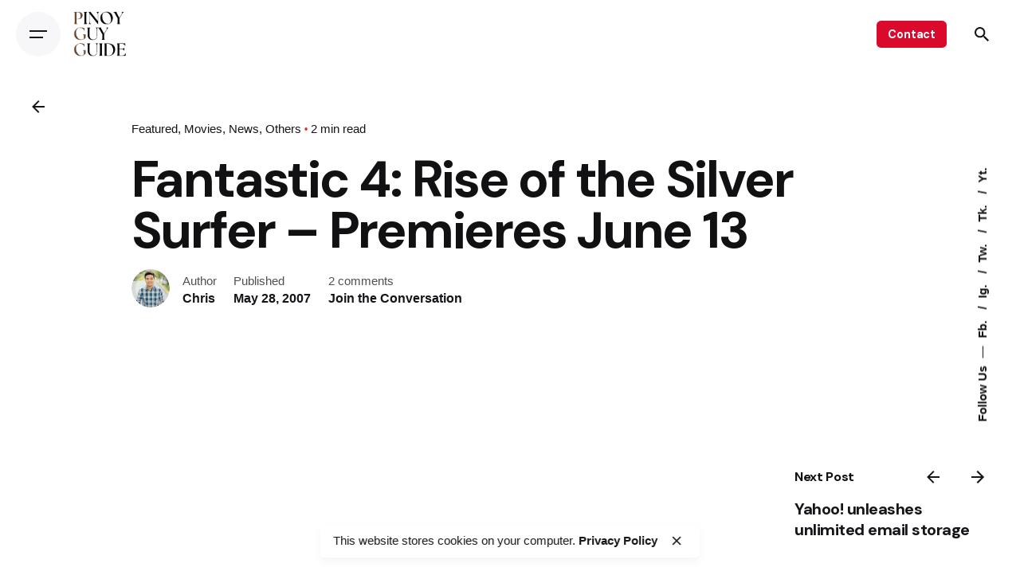

--- FILE ---
content_type: text/html; charset=utf-8
request_url: https://www.google.com/recaptcha/api2/aframe
body_size: 267
content:
<!DOCTYPE HTML><html><head><meta http-equiv="content-type" content="text/html; charset=UTF-8"></head><body><script nonce="lTbzjV8krpE_UAVeLz6buA">/** Anti-fraud and anti-abuse applications only. See google.com/recaptcha */ try{var clients={'sodar':'https://pagead2.googlesyndication.com/pagead/sodar?'};window.addEventListener("message",function(a){try{if(a.source===window.parent){var b=JSON.parse(a.data);var c=clients[b['id']];if(c){var d=document.createElement('img');d.src=c+b['params']+'&rc='+(localStorage.getItem("rc::a")?sessionStorage.getItem("rc::b"):"");window.document.body.appendChild(d);sessionStorage.setItem("rc::e",parseInt(sessionStorage.getItem("rc::e")||0)+1);localStorage.setItem("rc::h",'1769904816081');}}}catch(b){}});window.parent.postMessage("_grecaptcha_ready", "*");}catch(b){}</script></body></html>